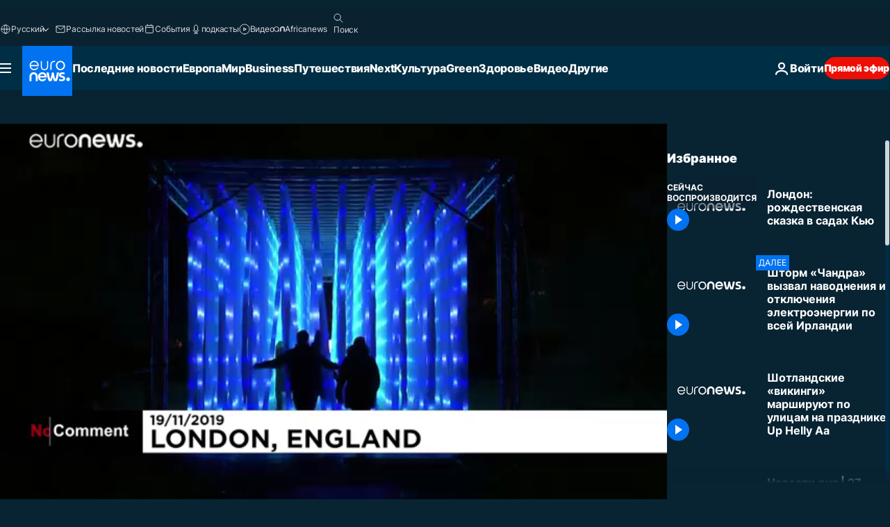

--- FILE ---
content_type: text/html; charset=UTF-8
request_url: https://ru.euronews.com/internal/video-details/937738/1
body_size: 1950
content:

<div class="b-videos-players__text o-section" id="js-replaceable-video-article-details" data-obfuscateLink="1">
    <div class="b-videos-players__headline">
          <a class="article-label" href="/nocomment" data-event="article-label">
        <span class="article-label__name">No Comment</span>
  </a>

      
<h1 class="c-article-title u-text-align--left u-padding-end-desktop-6 u-padding-1">
                                  Видео.
            
          Лондон: рождественская сказка в садах Кью
  </h1>

              <ul class="c-social-share c-social-share--video js-social-share-list ">
  <li class="c-social-share__item">
        <script>
      function fbLinkClick() {
        window.open('https://www.facebook.com/share.php?u=https%3A%2F%2Fru.euronews.com%2Fvideo%2F2019%2F11%2F20%2Fnc-kew-gardens-london-christmas-lights%3Futm_source%3DFacebook%26utm_medium%3DSocial&amp;title=%D0%9B%D0%BE%D0%BD%D0%B4%D0%BE%D0%BD%3A%20%D1%80%D0%BE%D0%B6%D0%B4%D0%B5%D1%81%D1%82%D0%B2%D0%B5%D0%BD%D1%81%D0%BA%D0%B0%D1%8F%20%D1%81%D0%BA%D0%B0%D0%B7%D0%BA%D0%B0%20%D0%B2%20%D1%81%D0%B0%D0%B4%D0%B0%D1%85%20%D0%9A%D1%8C%D1%8E','%D0%9B%D0%BE%D0%BD%D0%B4%D0%BE%D0%BD%3A%20%D1%80%D0%BE%D0%B6%D0%B4%D0%B5%D1%81%D1%82%D0%B2%D0%B5%D0%BD%D1%81%D0%BA%D0%B0%D1%8F%20%D1%81%D0%BA%D0%B0%D0%B7%D0%BA%D0%B0%20%D0%B2%20%D1%81%D0%B0%D0%B4%D0%B0%D1%85%20%D0%9A%D1%8C%D1%8E','width=479,height=826,titlebar=no,top='+((window.innerHeight/2) - 200)+',left='+((window.innerWidth/2) - 100));
      }
    </script>
    <noscript>
            <style>
        .js-only-en.js-obscurate {
          display: none;
        }
      </style>
      <a href="https://www.facebook.com/share.php?u=https%3A%2F%2Fru.euronews.com%2Fvideo%2F2019%2F11%2F20%2Fnc-kew-gardens-london-christmas-lights%3Futm_source%3DFacebook%26utm_medium%3DSocial&amp;title=%D0%9B%D0%BE%D0%BD%D0%B4%D0%BE%D0%BD%3A%20%D1%80%D0%BE%D0%B6%D0%B4%D0%B5%D1%81%D1%82%D0%B2%D0%B5%D0%BD%D1%81%D0%BA%D0%B0%D1%8F%20%D1%81%D0%BA%D0%B0%D0%B7%D0%BA%D0%B0%20%D0%B2%20%D1%81%D0%B0%D0%B4%D0%B0%D1%85%20%D0%9A%D1%8C%D1%8E" target="_blank" aria-label="Поделитесь этой статьей на Facebook"
        onClick="window.open('https://www.facebook.com/share.php?u=https%3A%2F%2Fru.euronews.com%2Fvideo%2F2019%2F11%2F20%2Fnc-kew-gardens-london-christmas-lights%3Futm_source%3DFacebook%26utm_medium%3DSocial&amp;title=%D0%9B%D0%BE%D0%BD%D0%B4%D0%BE%D0%BD%3A%20%D1%80%D0%BE%D0%B6%D0%B4%D0%B5%D1%81%D1%82%D0%B2%D0%B5%D0%BD%D1%81%D0%BA%D0%B0%D1%8F%20%D1%81%D0%BA%D0%B0%D0%B7%D0%BA%D0%B0%20%D0%B2%20%D1%81%D0%B0%D0%B4%D0%B0%D1%85%20%D0%9A%D1%8C%D1%8E','%D0%9B%D0%BE%D0%BD%D0%B4%D0%BE%D0%BD%3A%20%D1%80%D0%BE%D0%B6%D0%B4%D0%B5%D1%81%D1%82%D0%B2%D0%B5%D0%BD%D1%81%D0%BA%D0%B0%D1%8F%20%D1%81%D0%BA%D0%B0%D0%B7%D0%BA%D0%B0%20%D0%B2%20%D1%81%D0%B0%D0%B4%D0%B0%D1%85%20%D0%9A%D1%8C%D1%8E','width=479,height=826,titlebar=no,top='+((window.innerHeight/2) - 200)+',left='+((window.innerWidth/2) - 100))"
      >
              <img
      src="https://static.euronews.com/website/images/vector/social-icons/social_icon_fb.svg" width="32" height="32" alt=""
       class="c-social-share__icon"       loading="lazy"       fetchpriority="low"      >
  
      </a>
    </noscript>
    <span class="js-only-en js-obscurate" aria-label="Поделитесь этой статьей на Facebook" data-obscure='{"onClick":"fbLinkClick", "url":"https://www.facebook.com/share.php?u=https%3A%2F%2Fru.euronews.com%2Fvideo%2F2019%2F11%2F20%2Fnc-kew-gardens-london-christmas-lights%3Futm_source%3DFacebook%26utm_medium%3DSocial&amp;title=%D0%9B%D0%BE%D0%BD%D0%B4%D0%BE%D0%BD%3A%20%D1%80%D0%BE%D0%B6%D0%B4%D0%B5%D1%81%D1%82%D0%B2%D0%B5%D0%BD%D1%81%D0%BA%D0%B0%D1%8F%20%D1%81%D0%BA%D0%B0%D0%B7%D0%BA%D0%B0%20%D0%B2%20%D1%81%D0%B0%D0%B4%D0%B0%D1%85%20%D0%9A%D1%8C%D1%8E", "img": "{\"class\": \"c-social-share__icon\", \"src\": \"https://static.euronews.com/website/images/vector/social-icons/social_icon_fb.svg\", \"width\":\"32\", \"height\":\"32\", \"loading\":\"lazy\", \"fetchpriority\":\"low\"}", "title":"Поделитесь этой статьей на Facebook", "target": "_blank", "replace": false}'
    >
            <img
      src="https://static.euronews.com/website/images/vector/social-icons/social_icon_fb.svg" width="32" height="32" alt=""
       class="c-social-share__icon"       loading="lazy"       fetchpriority="low"      >
  
    </span>
  </li>
  <li class="c-social-share__item">
        <script>
      function twLinkClick() {
        window.open('https://twitter.com/intent/tweet?text=%D0%9B%D0%BE%D0%BD%D0%B4%D0%BE%D0%BD%3A%20%D1%80%D0%BE%D0%B6%D0%B4%D0%B5%D1%81%D1%82%D0%B2%D0%B5%D0%BD%D1%81%D0%BA%D0%B0%D1%8F%20%D1%81%D0%BA%D0%B0%D0%B7%D0%BA%D0%B0%20%D0%B2%20%D1%81%D0%B0%D0%B4%D0%B0%D1%85%20%D0%9A%D1%8C%D1%8E&amp;url=https://ru.euronews.com/video/2019/11/20/nc-kew-gardens-london-christmas-lights%3Futm_source%3DTwitter%26utm_medium%3DSocial','%D0%9B%D0%BE%D0%BD%D0%B4%D0%BE%D0%BD%3A%20%D1%80%D0%BE%D0%B6%D0%B4%D0%B5%D1%81%D1%82%D0%B2%D0%B5%D0%BD%D1%81%D0%BA%D0%B0%D1%8F%20%D1%81%D0%BA%D0%B0%D0%B7%D0%BA%D0%B0%20%D0%B2%20%D1%81%D0%B0%D0%B4%D0%B0%D1%85%20%D0%9A%D1%8C%D1%8E','width=500,height=400,titlebar=no,top='+((window.innerHeight/2) - 200)+',left='+((window.innerWidth/2) - 100));
      }
    </script>
    <noscript>
      <a href="https://twitter.com/intent/tweet?text=%D0%9B%D0%BE%D0%BD%D0%B4%D0%BE%D0%BD%3A%20%D1%80%D0%BE%D0%B6%D0%B4%D0%B5%D1%81%D1%82%D0%B2%D0%B5%D0%BD%D1%81%D0%BA%D0%B0%D1%8F%20%D1%81%D0%BA%D0%B0%D0%B7%D0%BA%D0%B0%20%D0%B2%20%D1%81%D0%B0%D0%B4%D0%B0%D1%85%20%D0%9A%D1%8C%D1%8E&amp;url=https://ru.euronews.com/video/2019/11/20/nc-kew-gardens-london-christmas-lights%3Futm_source%3DTwitter%26utm_medium%3DSocial" target="_blank" aria-label="Поделитесь этой статьей на Twitter"
        onClick="window.open('https://twitter.com/intent/tweet?text=%D0%9B%D0%BE%D0%BD%D0%B4%D0%BE%D0%BD%3A%20%D1%80%D0%BE%D0%B6%D0%B4%D0%B5%D1%81%D1%82%D0%B2%D0%B5%D0%BD%D1%81%D0%BA%D0%B0%D1%8F%20%D1%81%D0%BA%D0%B0%D0%B7%D0%BA%D0%B0%20%D0%B2%20%D1%81%D0%B0%D0%B4%D0%B0%D1%85%20%D0%9A%D1%8C%D1%8E&amp;url=https://ru.euronews.com/video/2019/11/20/nc-kew-gardens-london-christmas-lights%3Futm_source%3DTwitter%26utm_medium%3DSocial','%D0%9B%D0%BE%D0%BD%D0%B4%D0%BE%D0%BD%3A%20%D1%80%D0%BE%D0%B6%D0%B4%D0%B5%D1%81%D1%82%D0%B2%D0%B5%D0%BD%D1%81%D0%BA%D0%B0%D1%8F%20%D1%81%D0%BA%D0%B0%D0%B7%D0%BA%D0%B0%20%D0%B2%20%D1%81%D0%B0%D0%B4%D0%B0%D1%85%20%D0%9A%D1%8C%D1%8E','width=500,height=400,titlebar=no,top='+((window.innerHeight/2) - 200)+',left='+((window.innerWidth/2) - 100))"
      >
              <img
      src="https://static.euronews.com/website/images/vector/social-icons/social_icon_twitter.svg" width="32" height="32" alt=""
       class="c-social-share__icon"       loading="lazy"       fetchpriority="low"      >
  
      </a>
    </noscript>
    <span class="js-only-en js-obscurate" aria-label="Поделитесь этой статьей на Twitter" data-obscure='{"onClick":"twLinkClick", "url":"https://twitter.com/intent/tweet?text=%D0%9B%D0%BE%D0%BD%D0%B4%D0%BE%D0%BD%3A%20%D1%80%D0%BE%D0%B6%D0%B4%D0%B5%D1%81%D1%82%D0%B2%D0%B5%D0%BD%D1%81%D0%BA%D0%B0%D1%8F%20%D1%81%D0%BA%D0%B0%D0%B7%D0%BA%D0%B0%20%D0%B2%20%D1%81%D0%B0%D0%B4%D0%B0%D1%85%20%D0%9A%D1%8C%D1%8E&amp;url=https://ru.euronews.com/video/2019/11/20/nc-kew-gardens-london-christmas-lights%3Futm_source%3DTwitter%26utm_medium%3DSocial", "img": "{\"class\": \"c-social-share__icon\", \"src\": \"https://static.euronews.com/website/images/vector/social-icons/social_icon_twitter.svg\", \"width\":\"32\", \"height\":\"32\", \"loading\":\"lazy\", \"fetchpriority\":\"low\"}", "title":"Поделитесь этой статьей на Twitter", "target": "_blank", "replace": false}'
    >
      <img class="c-social-share__icon" src="https://static.euronews.com/website/images/vector/social-icons/social_icon_twitter.svg" title="Twitter" alt="Twitter" width="32" height="32" loading="lazy" fetchpriority="low" />
    </span>
  </li>
  <li class="c-social-share__item">
        <noscript>
      <a href="mailto:?body=https://ru.euronews.com/video/2019/11/20/nc-kew-gardens-london-christmas-lights" aria-label="Поделиться">
              <img
      src="https://static.euronews.com/website/images/vector/social-icons/social_icon_mail_white.svg" width="22" height="22" alt=""
       class="c-social-share__icon"       loading="lazy"       fetchpriority="low"      >
  
      </a>
    </noscript>
    <span class="js-only-en js-obscurate" aria-label="Поделиться" data-obscure='{"url":"mailto:?body=https://ru.euronews.com/video/2019/11/20/nc-kew-gardens-london-christmas-lights", "img": "{\"class\": \"c-social-share__icon\", \"src\": \"https://static.euronews.com/website/images/vector/social-icons/social_icon_mail_white.svg\", \"width\":\"22\", \"height\":\"22\"}", "title":"Поделиться", "target": "_blank", "replace": false}'
    >
            <img
      src="https://static.euronews.com/website/images/vector/social-icons/social_icon_mail_white.svg" width="22" height="22" alt=""
       class="c-social-share__icon"       loading="lazy"       fetchpriority="low"      >
  
    </span>
  </li>
  <li class="c-social-share__item js-tooltip c-tooltip" aria-label="Скопировать линк для интеграции видео">
          <img
      src="https://static.euronews.com/website/images/vector/social-icons/social_icon_copy_link.svg" width="16" height="16" alt=""
       class="c-social-share__icon"       loading="lazy"       fetchpriority="low"      >
  
    <div class="c-tooltip__wrapper">
      <div class="c-tooltip__content">
        <div class="c-tooltip__title">
          Скопировать линк для интеграции видео
        </div>
        <div class="c-tooltip__text">
          <input class="c-tooltip__input js-copyInput" value="https://ru.euronews.com/video/2019/11/20/nc-kew-gardens-london-christmas-lights">
          <button class="c-tooltip__btn js-copybtn">Скопировать</button>
        </div>
      </div>
    </div>
  </li>
  <li class="c-social-share__item js-tooltip c-tooltip">
          <img
      src="https://static.euronews.com/website/images/vector/social-icons/euronews_icons_embed.svg" width="24" height="24" alt=""
       class="c-social-share__icon"       loading="lazy"       fetchpriority="low"      >
  
    <div class="c-tooltip__wrapper">
      <div class="c-tooltip__content">
        <div class="c-tooltip__title">
          Скопировать линк для интеграции видео
        </div>
        <div class="c-tooltip__text">
          <input class="c-tooltip__input js-copyInput"
                  value="https://ru.euronews.com/embed/937738">
          <button class="c-tooltip__btn js-copybtn">Скопировать</button>
        </div>
      </div>
    </div>
  </li>
</ul>

          </div>
    <div class="b-videos-players__content">
      <div class="b-videos-players__date-disclaimer">
                  <div class="b-videos-players__date u-margin-y-1" data-timestamp="1574264698">
              Последние обновления: <time datetime="2019-11-20 16:45:28 +01:00">20/11/2019 - 16:45 GMT+1</time>
          </div>
                      </div>
      <div class="b-videos-players__summary-box ">              <h2 class="summary summary--has-content-limited js-video-description">Миллион праздничных огней в королевских ботанических садах Кью.</h2>
              <button class="c-cta js-read-more">
                &hellip; Ещё
              </button>
              <div class="b-videos-players__rest-of-text js-rest-of-text">
                  <div class="c-article-content" style="--widget_related_list_trans: 'Читать также';">
                                                              <p>В Лондоне королевские ботанические сады Кью засверкали миллионом ярких огней. Посетителей ждут несколько световых инсталляций вдоль тропы протяженностью 2.7 км: водопад рождественских огней, причудливым образом подсвеченные деревья и световые проекции на фасаде знаменитой оранжереи "Пальмовый дом". Путешествие сопровождается праздничной музыкой.  Посетители также смогут побывать в недавно открывшемся после реставрации здании "Темперейт хаус", в котором расположена из крупнейших сохранившихся викторианских теплиц. Фестиваль света проходит в садах Кью уже седьмой год подряд и завершится 5 января 2020 года.</p>

                                      </div>
                                        <div class="b-videos-players__tags">
                            <ul id="adb-article-tags" class="c-tags-list">
          
              <li class="c-tags-list__item">
                                <a
    href="/tag/christmas"
     aria-label="Смотреть больше статей с тегом Рождество"     class="c-cta"
          >
    Рождество
  </a>

        </li>
                
              <li class="c-tags-list__item">
                                <a
    href="/tag/london"
     aria-label="Смотреть больше статей с тегом Лондон"     class="c-cta"
          >
    Лондон
  </a>

        </li>
                
              <li class="c-tags-list__item">
                                <a
    href="/tag/united-kingdom"
     aria-label="Смотреть больше статей с тегом Великобритания"     class="c-cta"
          >
    Великобритания
  </a>

        </li>
            </ul>
</div>
                                </div>
                </div>
    </div>
</div>
